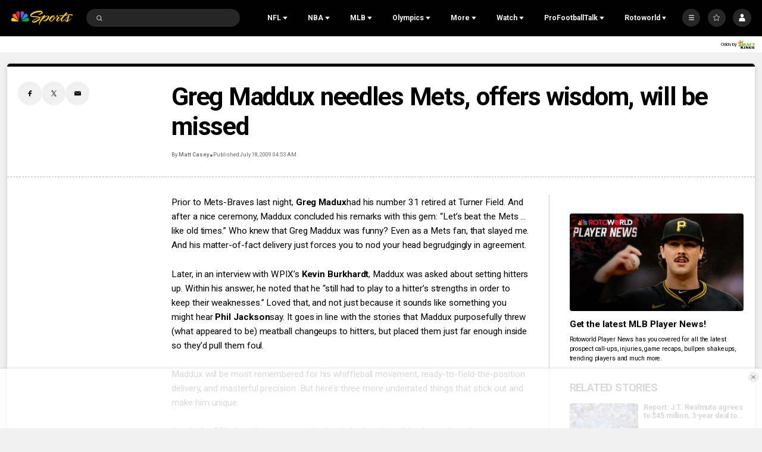

--- FILE ---
content_type: text/plain; charset=utf-8
request_url: https://widgets.media.sportradar.com/NBCUniversal/licensing
body_size: 10805
content:
U2FsdGVkX18/0i9VdauLzGHHW2dBfPcmg73F9akKw1e5yJssnC/kg3RTi7KjVaCYe5Td170bZ1a44KitN5GT03OnRAyYCvNZCBZs02nWVT1t2dwRwrTwGknNJ9Tf19dIKkXYrZd7+lVlOODJfcgkI1fSUxMhy/kMsLKJ86723YBpjgpJM5Wykt5ZLG3mUSbMq4Qj+2tA1LopJHKWK5kmqVmaWoX1vg6ahlBgKFR8FuJGTJnI3/edXpe1DnB3sDeHv6LuEtc/+PMca8e2NCoz7LgF3OAIh4hU5enseSsYmdytznhf1BVrpMz5sPcth2w+Cou6Wg3mDkhrlRQ87QPeyZaU3o3SQkRmdbykx2uZHZTIliDRR+d9sWQZQcohb3W9qsNFXZMGmDpz2wNgvpHVXJ02IUrJTsIVgeske4HwoLphQbi/BbXZ3yEjCFsTTp40LPP5nKCnzoruMPdkaaU6i2kkx/P4oguUamUASOKL59ISp7q/KnytirLx5yXJKU/m+w9rmm46bYbfVIGiVroKsoOcPDz1dosfQcvUq2RKV1MugVShd7zcpC9zZ4GNJBs3t8Vhe2WEY8D/Q9tis3dLP4X4HX590PZV/95DPw7bw4sj593JF/PVxxiF3fvK298pa40i2ULrzPK4e3eSWq9Hkwozr/sU+zYtmhcrQL3502DGj6FAsVG4qIWz+fq3M774J2CXDrwNt8Eh0/LKL884v7s/+TOB3CqI2iDlmUV7G8f4qd4dbr4ZHuwaf6MdOvyeBb8J69HDWBhvGJSaoW6IjJTSO+2506Bga3C90sA3ZAXXjkAsPzb1uFn/WO+pur0usaUd47nd3RjuXEpr/bJ0EbUcJeqJx9rqPmbBaKYYKc0zTRh8xAOTbCLcMGnFOx76BYSoxMNzqEdnL6+k+e2kaBbjP3ibEf0dBDacruLpidO7/nVlFpk30+HViQNmP3tlXZvbBiKch4Dz46XxHNlAMQtsez2Nb6ilgCuB9jjuVo4UDjucnI60//ZzAKMT3PYxm5/X5CQVOVx2siUO5BXGI22m2ydEv493FV0aGMWZC6ntkR+07xhmPaV86x8QGOSQ/7i3O3aAm+X0D7DRsNFkAH4xFvF1NQAS8C0RJmTNd23zau/+lmayQHS4/3IO2oKD+k7eslkQIKhbkaq69gbtFgG0rnxR1nxBPr7Lq+wZuGeFJiM5W7Vtd4JzCtqql9AMm5GOCV+ehrItJ20l52ZTwvt/hsDNB4Yh87NYmgLmrEVk7Ol2Z/c+03yHW6bhk5M5w9gtC9RTFD0iZB3Y+muO7x39RjgSxT6Qdgp9MJPehNFXf/9pjLmFZb/ps7yUi5pfX2bd1Jj3Qb5m8ARJt1P202d9UMQYI3u/1ZK4uTUrrNp9EYlb1MMM23c/pFM+pCOnOOxV49lXZDwc+GKAev+QtGLuuGu8q9SAmraOKVHHTA40RJhuPD+sgloo6zP4G2XyZmBJhhzNkcD5CRxVF6gPpoREjyhYfmloA03fVHYCBirNuaXjOqGpw/7aLc+H1riMQ2nb6TP8NgJYNXpBfXwUFnVDApdrULV1sDuDIh7pbRhvGuHJxtblOc2Arpanzbx1Zwk61GBHz1GOSuCdG+qvMz0oyXls5pAOyi0OQHxSXw6++I1/mtq5TIfbs3x6dYrOKTuckoeAHnXxZJlHluVViJGsFyO14Xbn7RAVRIMypfdhJKg7ll+jLTP7UDs9jZGmtCgSj3+vmxIvcqt1f3FZvYnxnasPJ0NOiF8rxOsAxWNNMuHY60OhgDnRVlxONENJgKMhoiHS2pz7X49doAk8QgimUHlJ0dP32/0sBmpEY2HhCDZtE4OnbCjyIzsbLToaYBtpDrjDhrOyFaJ+7n1HtrLtgeO2dzPLhM2SFK8TlUOrhogBritA8wVbFhYqG1fkNzIX5W+Zm+NjQtjvQWXNq9dxdS7+z3B5acRSrem9mgXyFqHdtX7m317xIas+1mzr+Z/Onc0Xemuvbru12rLLhAKa+5U1i7RXHm/tH30PdTqiz8bqA7409BwyfJWkv5iYL3gJcM2wny+jrrSWH8vBR5dI3q0HWYL5IoaOkFiCvMcIJp6YAJfoZ3/PzFrc73zRMzXJLj+EwYqv/Oi2T6VrMCWZj0B4OGj49loVg7KEePDvDwpiWSFym+vYCKQ98UVyAJHNsy2o9G3w9eHc4P7VrZ1zH/5YEfl30SobGrvdAePuxBQ2mNsb+L6rhu0zAAqjK4SQgC86BCDTAEmLF5WVzUsvA/tKaNCxmq70gmb0A53M9iW7Ntu5VR9tjKc2xC3Gn/kPNh9veZMee6Jx/WohqJR5aegCjubHc/pdwfLpzYFNi0VjQ83/FbkyV0ENNfPirDLUt0U5NiczgvAAl46gXI4OUWXpZrZWQzPo8OcZXCGQDvRzXL3eNvI+uXndGRaphrb8s4p3h0VtZdUIovi6EQzSH3LOYseWm/cpGU0+vddYbPWWKyUw2QLdQ75i8EPeK5N3pEyy+u2gTRMZSBdWkj+igOQ/T0z6tshmp9E+Nx0rxtLSnb1wR2Bj9kKKvz6RLEAA/KKKzsRv50vfFQhGH8XGwOaRNX2Knh3cAzus7zxluYjz07XUoXfNVTxWT8LHck8/kJrokUsCvbQJdEB6CMibo0Fs6/cAOfcppMiYBHcEUcD+A1ya21RrUyYfaiQPUUU7KNtlAtM1pJ7fVcQOKf4ZRJES3A78PUXl93E+7iPWVQPoZcNz1IjlkGO2SKHrRQ4IERB0zAJdHNGNrInNviWFK1Snq1RdMytClSRwAGDAwzlML4vUZ4wZEZKigduLEPfIb/xXJVZIYkkzRLvJrVDJn/LWBk+FikkDbxRXBEkn/z+2DP2KOKTVmWAj8dQuRTx3LGa4iRMqE2J0b+KKNNWZ6/H6zbeCHwtRnDxLNYTREg+jeUNtaOwufTxdQ05vSn0AGBugJTdpP2+8gTRM6W7CpMsYXytulcTwz9debaz/c8ghUvyygrs6c9Mq5aFO+39jJOz8R/nyAGmXgt5/6VBp8mCvWRWCEpjk8K+dOk+2I0eW5UI5aoCEVNhDYeeq9Nlv2ZjscUr7sQuWiz01fSU3JjS1wFcVyu+gJZgWLEsCk5k3DXEJXT52MTUWX6pYeC7643S0cwdw5lDUmf7n7h6uVnV6QV57G38Ksu6G8JwL9mjOGLsLgNigWrYZcodtkG+7hWvP6EI/8Pxj+APmxbQHSOC3oIp35JQebU/dt/C6xolUL4u/aVAnmzceB10YNdVg8iYVzMRWmu9PkRT+Fzw/bzE017VUjK8g0howUVrSuKhR2ntrenafeMCmIxsGE4eWEfkrKWfK+omqdrA/J+obpiczb1yyseTdTL+EIoyNRtdFUrmMbhXaTeH06XoNNDDe5MkoBD20ro41vIrXVAZNiyh6xrOLVa5Ey1aAJAE12A45y50aittZPjVHPlZflJivCKm1zzpQh9H4SCK5Z2rCr3HrBx5xScOm3djCykGyuGcgQfM2PxlZ4ssbb/4e+zRN5tTaqutjI1FAhQsI0hOPtpwSGXAxMyYWW2MCZm4TDtlCm+Id7LTWugTtdXQYYG8n8BzPy2RC0ypbPYXAnLpk/BGNFJRMbfK+IoXvuIDCPBGe79wdWyHjwoudw8nDOi3YLJCxjO72BDspbDV6uR5TD0ENId7ijDFRLFihg5E7aGGkzgz7TqL+TNdyAiERfaPMJPRJ0ZdjvpQtftnaw437XHLUtvFZNHw0HbHr5frZixbwTCRyhkPM915B+0zAdbCd0aynI0uuc5GQMLhjWIVLC0wMxV/bpvbn9YumKmWEQuDb2bPJwWVMREc3kWsScTcgOue12Xkrjfl5p+ry3B/UE+i17qKckPDUbx+wVyW7vXv65hkkqAREXETG85Q9G22+Oi46yecKDzYXBd7vhT++0AEv4u++wFHSG/GHikSFyJaIwN+lpGky0z9vVjWepJ6LqmMIUlb+vUrgpsLWN97IuV+an0/GYg+c07pR/XFEkzE66IsjqUPTPuXioh9bATv5cWjkL7uS89yOQs0JTaxfvXoUxz+qPHLpuEoIpoTyvw4pgB0gcTxiOGgzy3O2Fjdzk/re8hqANujCHVX45ezQ5yq9pYJNOV5/UnekU7oeAVDaVDuZb55QhV51i5EsSjgP2dnG+zDEo8gSYrjl97UM450tYuORY91d6OPlqBcYQtrF3WdqeZK+IO8yS2aJnJCyr6cnjJVoqwLl0fUjZbS6EBnwvmPiwJx2uDPNrj5yjGWvUqG6Yseem40UCWzW/Dq1mfq1aJ1CzXAcXKWlVMUrf8uhJvWZOZUqF7wI7RKbni0furGVz4jQbx9dh23KXHYfv5fw9Xo3a0OcSGZwXXRNk3wtOa8f3krQzn+uMp84ZseG/9+fPr5VbNfP3xGfUSQQ6nRMAIOspfB0iZaFwctZJn0jdmI5klya5WAfwudq6GXBhLG6/4AJj081CCWzznogJYq+n1zGHtJPYfpj3z469UWLXsoOtXxulHRVM6AmBbzedik019n8AFmr7oJeS1UDeWzWYW7Nywwwpsy5xUTsZVIO+l0+nRU+XS75EwTY2CIvyea8+CninW46snaWujG2j/68ptBFSWe9R5wTnic4T3oZyw802L8QpGI6RlVTfGSBqMXUDU9n6HVRiplp/LN5Y75hFlK+mezAuR4YEtQfmCcSCiN/XCxprTdXdgfA8n8SROsCxZfOUZlgPBXTCGyCprkF41QGXFbuJPThcvR08pQhy28PZWN3pjE2TaFVE+Z70xDtMGRVdTULNUlTX9BL55EKoIfdqaL/3pr1sK5gX/Lo/9XA+WWDYDrl6w4BKRt8zbtCQt3CObrEgXF7UV6ey2O6rhjsK8wXGJFy4bqcJQ3Kd34RL7VCLeEP4YHwVv/fCWpwSQG7jc1MfMKvQhIAHH83c9QjETOuoRDOZk9QJxW2SQJj5R5oBQSHrZLc91qmN4js9lw681JpDMw9Cqz9Jh/ic2Xp2IzChh6UmRIc6vsIPUJYw6XaCRl5zkmjvrfzIWcjYP5GLVWFsKy6UY4qyNFpz1eaTCEM5ykzRgb0TM3eYKnTeIvLr7hBUwJShIea+AVCENr3bkhoF3UoYa2Uypa8gJYCZ0c4SsUIJ10wZ/b0/Eqmz8IvxFHmdyv2Frb448y92bV7wymScbqmulRegynNk4j+KzT8HXatJ0seaUICez2BEDxtKVZSBovoRs9VyfBRbRVFu1RB16Cp9wJVb2NSR0aSBqT/FwrneOu5eP4ZnSrSFLghibyTmap6ejA4CJaCuzwVvqnIlyTZLEpamGlCP85fwj+WAJwpBdUp0JcYtRW4GL2i+6DBhkrk7Ef4tx3R0nmFBpUMmgZqQP6ijhBJXt4ATxkwYxjFAHIMsXPCvfWcIh/3Qkhp4i+1/MtUCO3+HBwjbhlubEiKqNlYnMCVbsODTbXw8KlERAlrGnvU+wKmcIwGPLsofi2jZEZFT9q5HjDnUoXOAvN+NRew2DHH6bYpo7nGFly5jWgLuX/rBLjc3JkGW5t0OIkHIlIioSXODfHfnnrKofDhZPkOMWfll2kLcQ/iWe92AjbMHPDtFrDe8rx/CFetsTMm04UgvlLg8XbFv4F4X+c3zepWrOzCzE8BZtYR4ldpFe2hoQgmC2mknIun/EyjXo7E9hSKwQ4192My/y8XXfx6Afi7dsFH4/eqNLlpm44caVObkJ4QFkJPn+ErxP6CTcitRp1C2X2ixbY7rq5osfeWQpchu8fsi52WsjPed5thrgWnC7HsoxWJi3MC1TEzVgw0H1MbM5pzR6ga/sHLTchZEygbjwWsJ193DXanzUx43vEiSsO/PyMnSKzY7ebmN30lIKNOY9YImiZgwqkaSSog+397/PnaUKNDWSi8efg7+eeMe5XDeJodvcUzzRrfkYiLrlcmJPfNDQuo2y4pNo+xK0P7tPLcd6GICqh37JV34k4LDrdkGG3oBtl80KyJJ5TLeb7UqjG8VvuXdF2j/jDZ9RlC2Hv0tIrDCeeEWJx9BtTvzGqEJDOJuZkkv4FKK+O6M4jmO+b7KRn2QwX86wcpYIqgHl7ApyKTDfjO8cbPP887OnPM5VInO2PEMDUMU4RWrACSEVQiCyQL6OA74Lk6FVKYcgWWPoUX1qYN9U3cJdXKAVxO1/3gmRbvUs89SnAHcd95ufoKPQAIeODkAe452+PphSlNNT42zqvgQOvC63uliJXywbfYzoaZzPYmT+i1KOUeVoh2fUm1z6DDwg9ZMugH9FVeV8wXlVNQkJ69/nF3WEhifs9pkcab7OsLVB0XamuFEUpfJfXM4Zp+ZKMjY63zljpKH6OvvvrO7pfzvA5VCXDedSTnxc+pFkgolqlNgUGqF8gBQMY09x0xoms7pHM1EQggOvXbTguFDGjXwQQAbrE56luYLBbk3zA5EzE6AEgzEbTvFFW9E9JrOE3JVrgm90SU/1bJsV5okdVv9O4Q3nitQ9r2mKHu1bMwN14iyyLHxgmB4MWa6JtUhxuH1km5ssblB9ekq9dYNhTqy0HmTFB0z5gjfoeZnbtYQR0E1GR+OZq9uQ8Sf09BbBytJj01Cdy0xc56tLJMO56NQc3v+iQ04BiRtz4coSEMLBLMaNbuAJ9Z4eEGhzg1RW/KhdQgXx6Sagu3WqEL7L6ItVRero8PV/H6d+qyPad07SbnwRe0cX4LqHxOeaTDCqO2icYLNrXn1xPv/sdKK5TI442hctU1E4AARxTWA/18WeyiyoQfTQs2YuYmBasquWl5llk0O9SCS76BRpsrTqA0fbpDmyGHzC8twxhYMZhnMQ+SeZlq8d9NP2IQP3vZBlnco7GSAW0P4W7ejXjqKCgH8vbzoJ+VL9WUVpHx3GKGRjj+IcSSX7vhrqcLyZf6wRPDqtCHvT/GEo75QDlLfDsdsUZ8AEOG5sU9Yt0VH+yRg5RJHYQg4lOkoZwHz6FQeoihWNZQvxaoAufZyPuj6W0/FmVuFZ4/0xebBqPeHHbVb7ze21/Jrfv3vcvvgVBpQxCvWfYQcTwVXtBbZOkqby8635DAUHNqXhmTqZbvX0mJJPI8cwxYaBt7GCArArO8oQWBS0NU8IPBQCGqwYv0jrTR4qEBr6TGH0qH/sPLzpeNN6mhvtS5PKhWiU50OTmyq6hgSY4mjubHmW74tgKaZ7vktb7+lZHBnRBvGtWMtZHmqLSXwif+LJG5Eh7SclPiQLBRlh4uLi11Gydc9qQMAvlIsWWSmfHKbw9GmEgm2a/3anCbhkh8QDV7jopEBTevk7GkGXZsP1a9mt/qyShbDMVq5EDyCJgMUQNf67d7J00pe7/pJVmXHpXlkDv2CspPgp9YaiVHYWier6jCQrYRPvu1rRGjzXACCCE/WJ7H53fXsASwjzOZ2imPBA9A8+RPAUfePvdHmWwen/cFrEutaoE23cCO/1SprJYk28vaWnYtzGHAkp6I8CLCdfV63lmoS69hWvG3CzubXsgYfeimIor/pkYEQTEMRfDyaYZINo69J3ZCvUW+YP7UtNodDpYixo5kQkQlbNOSVeOU7RMb//LXBuuH17lx4YmqADgt69Tq1B/D1dWMdB8aArgc4vlXXY9uFLMz9Z1hc9QuDTScsG/JhjmX2WPLea7/XkbKV/nHbG0263/K6jf3Ph+40eNDBEqc3VbCXQf+6lAq8ENecenjSjcj2Xf2reGT6a3a2n+EFHpcOHFTc+4dyABdrtfpR8e+kWOgAYVA+vlElfQnBXvYyJZZEx0wKCpXXoGShZUFbLQY+5Vz1Dh0Y/SoUbkIIppmP4JPSvsomjBfN3j1MGlUQHAvreImuRIddE+zBNpkeHADNRh9PBG4eRWsYZfd0U2/6xlc2c35h+0KUR38v8tbs+XOx2sEfFAx3CZD3p1Sz6Qjoe+m0vxg04ADCs7BUdCCcl6XrUyWxvfSymxzn++Awey+wTY6FzC3hvNzCBJFunghsTe+1gDZvj4pyZdSWyXvU4r0VUbQDmAXR5//B5nMhhbAh+OVloM6nrarmFchKjSnjYunWYE18d6ydKkqa3nAXXueD9ozfkaebFplzbe2AqBcDFk2/XZEKC0jAZ93AMbp5pLMrjs+nFB5DiEjKLaqkevhS2S5NgUZtMvUup0+rGp+JFTqgcZgpWGnlt3Y+9TGeeTaH2cYkxHsJcEgcvzmAY3PF8LuHlA7zzFwROsSLvo2wjbzhpKGyY9sD3QqH5ugs/CXYhv+Gz2KO5WamfyX0Bhsq/r+Yyujyinx5IwDX/to5lketzMZidaGFh9MlgOyaXoM+hiJFyg0WunaHwaJtqvVTjCuzkwaKPMKGqjrM7J/C1xbof0IRB2f/2Vg1vgcyLXaZP2yWA5fiJhS7wo0LMvfuT+wjTduFc4rM9Vq+yC3UMJo3WQexcwOMaSUmv5Yx4EydrrhojOIVUPD2S6A6Q9aXyX4S69O7jk+zexoT7Xf2V/Ol/pML5RIsI8z179MfsrZKV7xsORBh1naN7FFw4385OjHg7BRiVL1k2nkq+eHBQCBETaWepzc2mW3fDShyu5IYz1Jl/wn8507Ow1J5TFInMT/e3XfaXMlI9FgbADXKKKWuriTE9hrTpT7AfhDJDR17aReltHD99evJusyNK0AoBYPJqVPASRt1142TqgwXvDQgIC6VN38IzqbAj4935Ud+A3CSkV/NI72t5C158y+0lHu5NC/gI4t7SOfN07mStg2UrqHPqVLK81TU7PalrcLRxVS6CIhpwbRrokO7wWM+W029/908N3SOCn9mlsdmxEFCr1yqtb1b2IW01WAG3HmqrkE5bB8384H6sHL9+HmiaCt+vvXGH2QwCKsahMrzolGiRACBHgStu/7o0p0ViU8E5QCSdj+g5ILcjQI5gCapQceMbgswhKS6RPNl3V6pBBJelqlqLiEz08OwFHXm8ryLqfBczmRKPv8tMa3tpsdgN7Rn/k77khX7Bqjl79GaIOHiV/f8+Buotg9cTfFyMg6AdHzpV+Y+NIZ2TKrcmCY4Qfj6XivI7HTjNYM9xWqNykRakkl56nMvzYP3yG8OBVKM+AHHj2h+0JbjC4HdcrG3GflSPxz+pH+pwUXiBZVveNL7qNuVNmXXZdQOHmVx/nBSH5mocpP1KMgEGdsTkNqx2Vg4Yot5PyPVjqbV9SPrYpEOx3ZHIiZpC9bEG/ODRRj2pN2bXPMCusxocVsdTa118C6AaoskZqoSrOmrgoXymDJQw7HSsxL+fe8zZ3Tvj4p50h5zkE36q4LMDVwwA3niNawOgACWJF+PhklpxsS3P377i2+44wisVn+h/CEHjfFJU9Mp+TOAVo9kqpIp1vdmcGC2UcPUUMwzLt6ps+A0vXFPxhwU4tNsPP7eB1afuYaLr3mnhriGIP214FVYJ0/o8atB1Mfvp+D9DxlVEFXia9xqob8hIXTniq8eQGmF3BNqTLOWCtzIYpAUN2q2VTxSn84iWMZnp2Xwnc0DocSgDNXUXEmZJkWDIiyFutqOhkjDXQGjMRVuQecoV9DfcyHT/saCrJdWkJdQyp0iU40hhZk71AhaGOrUMCioAQCySIkbzjODEJfFIxdSCd8SqJSY9Ae7H9YxOzTnWLCRdwj22z3Qhl1FH8Yb4Q2kbMnGidTMthpsUyOSP6exl/75RlpxrAZlWfPMUoZbPBvAVdc6GeqAxB10YLZT6bA0cmrdRHTrbhsZ/6Zk6Yv0UWyUiXYAG08XbhzAKrIY6bq3TXHOXbJZ/BSGrRpmGlHJXBerts+dtwpbDMN2q3V4J0nN5+wRcLaa9zFvqtOeciEtgAPQZ5/QoR69tgh2CAbtzwN6WbfSHDjQeeH/Hfo/R6nmkjoyNyBUgTVp/sS0LGU0hmuJowX0Ov6ndHJC3FpG+TUTg8W7sZwLafgKLoyD4XIpim1h0hj7eiXSeux6pZJwV+aY8S9WrHBd3DqwkuGs4+YJ6HF14TatzYHceMRUVW8F4CpfUgvrbVokg6b2+06rb7fGwVPrr9HLHI/leYli6vNTc+P3dY2SGu1iRAWrdRHrT4gLkBsY3eXJYlA39YOWqL/HchjSU6h0DqO/mkAxw+DJgz//vtccmEHMLRgKA1kWT/Ybrwfuz/YX56GC4C4j5k6Fe36C5PTxlYhdBage14ffc7fV5kKjCRg1/6zJ7XYyUNWi1R2ZjllbVCs7YnIQD8mfHFQ77Za8nMtzOxLh4M0FZ3FpxCeNGi9lJENyJYOHe742UOfxJzqYgeZiO12cZCkLSg3ab8pvhWRC9u+j9e1hnMiyS0fPXv/uhXJdFKvQyq+2xceUs25YlmE53LuBxUqJphzucSaQCLgqrdCeUrZdgc85HrXBmUPLhiHnH0vzCcxt86UDMTU2f+uqjGEQ23KQO1McJ/PyiNoYqFA/q2C849zm0JbPZBchgmRItgszKTQCpWFa21ATN+PEkQHeQPi67BiehxFaD7I+nc5y+QkymOaVO/ZAGByWIJVCqhvmbIoXbGTzUDffekYikg9tdPc18dKZ3noJkFov61RKY/hS2VItktT6Z/jjH/bL+NgB4sEXEDluy8fKm1eZNAlsoRIi8BB5Xoz16RrqkU6XKioRrG3QedDepmPQv5zMGttGrLa/[base64]/OGOWJuRvZ82V9HNVuTwnHVwONVbjejodB+siG0eqkHRQIUtRP8CCzjyuoNXAeu9wyN1JtTy8dk/sWQs2vEPWgHSg/+/Kb3hq1hTxU9kZcco5RWbbsZdGybhxh1NmVy0yFwSojSDtSanfvntjANc1eyGF6OV7HAIQgiJWfISK9ZB566vImK4b9lPKbGnJS6XzxQ7fsw82lQEddAIoJ+w2GMR4YPmJdxghCN6phJ2m3ZX5nYwtcdRkEgTIpTKhR3AEc2QmbN/T5XrMj0h4Z4X85C2/UVLWJKxOzS1fdC4hZXMj+tskPLb8OIlBDauq7x7v1xrESgJ5kxU0WQ0MwMs/qg15chtJ/EqlNDJtKS1hxNPu2NkeSbeLUXzqPXnfQbgGNRTlKqy3GneXo1yteO9+EHiu8CaSuy9V/34Sp+TTKbehzN2t2gAQ3WssxaXx2f/HWJHSvXg8UFLaZPR13VBuFk5MGKU3llFa1MwOwXNyfWurWnx8aFB9LuuSUEoPx+TLp/w4n09DK3/suxj/jxEVgQxXpPJ0z0U2CFzXUQ+y0QdZwDzqPwVa6vYCZPLkdTccPMgH8WBvP6NPBnohoHqS7KVOVMHO0G9I8jZ8xLsdP3PSUuM+nIWAlYThAZ6guuxtSPGh+XkiNLTmhjMeHXkUEEn+6QIONT3lsMJOo3q9nscUfDlAsCJvSklYknXzeftATQCL/0RoVtQaUeKmqye+RI8krewGoJgmyw+3fFtVjdPCRnN8i6SQCEXkLnT9L3jGgHj90s3TOTBlbN7WsK7134xjr8ISxdBoPIYPcn1vEqiNvigQnqk4E+55Mt1aE0LfYjakFu5iy+Kw77B+5k/VaJKlDs8XAOkERuSW3LMU9YgH/Oyi2NKO4jYV3I+o2W7qRhIQl+IusMeEuuTU7I/XyZyOp/XVSxmdJNNGAs8wEVnBm99k5hiHLiMMIcekRl6Xws6qdxZWuSAVAiJkX5yiOShxPsB+u/hFsducTQRhsu4EtvXYuy/O6hndB5lmQKagbw8gARhbzl4xpRLN8eCaTAog2/7ogE6YcatmNXdVxHLPLiENzpCeTUPx+MKV8MPLNKsu8whpyE+TLqCDnNRp0nZyENYwGeZy8pXPWWkDgaA9LjfOed+SJwvTi6WdybOVoaKtU4/XHJrETa/4PN/xR3GcpeJYSIU8UeGIfh4PcmD45WghXIM1UjwCM47OWTDmRC6zRtmh+aybhvwZzB76V1lW1FzW2ZXaIUPFoswI2YuamgQyFvVYoVwFsiXfLukJGZ6SMw8nLBKroHZyG5SyODGXzJ343fcWr7JZV4aKrqdRnrOG2Hht2/pPmS2ULBAxFhb1LvTDdfwsLV4fULbhKVeIafq+0M5svSgagPeWJQwjTqXAIFFilSOfFtwXCtHlBDjUXbCYENlG9iJHxgRlC6FZ9xnw5XubDk06SolhuUzXI7Eu6Hei3pyytZxaeo4uO7v5Gr4DvDAEas2ij/Hds2ETCW9zFtjqkTJ5YSphHG7wY86C2Lbj9ffIZjvsiT1fI/B+o0NnUA7QJTKY4+CsmxW0c2mPsvAXeRzVi5B5ycir7nnpngPQ3M+WHpXDe5CjyTfTTWfKNI/7FycFETj88geA7FVexymtEfwW6Qnv0tP9JIPPb8yjyx8vi86oyj893lA+ci37HKrzJwh8X3lyfvz5Oe94nKxcSzdYS4PYioM1LubuFi6ZQxX38mjzr7yOEQ3rRmR2EiBRVpbYz0RI08RHwbE8Rr37jGPnyYLb512XnAzxrhFJSotmjQv3q/RGE42/XkblLMh0daEUYVAeFPJFBmh3DzRwowis18wqwfRzuYv4oblfyfp0LgnT69qinRv4nlpLWamIltfRkIiQ64uoU0avN9qS/xPxjxUWVonAnhzXlsFXa7AKEI9X1E4MUK5WPXrXy8Yjpg3rCTuZCbnJ8mbFHwwAwGgSviGn2Kq9fURgwVbmeTsLpvASRnr/yhQXZvN7sAZXQ8mEQ9iRYYKakaN7mLaWMIoPF4TOIEg49pP45O/i0YYvEyhQQCKDBOf94AsGWIeVcehGpbJp1gss3pgeBWp2vCir32DWPTNetoVeiD3dyCs4daW4usycy1Eb2iLFfzL/mprY+yVjcywbDssqrTZQnc8RNSPhu12fTP2XwqYvmu09E2asOfgZR3msNpGNJQR9IORNPmQ7puTkFNKtERT+a8OmLui3GvPS6JChK7w/2tM8YwoaibvOPnJXFWsMod5hE+F0fFdB80oWm9JHOq1v2eJoJF+fK4UDA/7KHSZldwObWi3QBnHXa26FQXbmW6TzUsvnoWbEekWtn4MUe1zmkq6N//Cmbs6DZugrbDPVoVdYTv+nPMfsgkY8B3WOdFWzR3atHK4GtYK1G0CRpy/OX5FP/osp2bnocyd04JbhPRU0AIFY2y5Vjl/bWqVlLhhWmuHkRR0Ay/pBZMtyxj4Uunl/eGh9H8vxOSWWBubJByBiM7viIp4bebL5+bXi/0CfD2qjN/rQvgfiquFCB9YyLpkAptaimIRWX+dAJhZBTBjmCyHebM6IlIQ1ELbhm1wNtguGQ7kzwulSuNnyQz/jsUMIxMUEtP9u3MbO3fZ4ywqqXIROJFssPePnNTnT9y4A6bm3fOacS8/ZEMLMdv1qCjKctw1L3bMB5nV0VzYben5TrPUDdeGo0zn0sXADg67uxWoO6BanhvmOdL8WaDmF86VSKv0/IZ+xjV1p+D4RS0pERwBOKCuR8LFlAYi1lx/s8FNHpwp6I8C23yUEDNaWx+PP0dEBwkLwAvxJ/084Gu8623C2LInnf0r8udI/OJtiIDaZdX9Ng6QY613l6sAOHgD506x+3EmuP4g25jj4VRPqYBZVZ0YzWeJwMXJKz0D7IqCDlKgdPy3AH9nYPjJrLC8Ou4fzPH2iR+3K2BlzwK9wGdaVAEjXnIiXDiUlhpwyk0R7dezy8irqQqpLd/JF3ih5BNpSnP0xydmaUf6/632p1sbIr9Of/cjW9oee98OLgZXH7G50mUu9usqfbZ8xeWLpXoozpZL9ncplIK1GaDgFn0MAU6zkz5NdFVyZxC5WinEYL6VmT8pmEen2DRfftU3vZU0TdxH2Y+57jNS2N9BCHMa/kp3ca1Y5s9zv94Yj/bBALQJ4tE4tsD95uJe/Lf4fPORJ6cAVJWCHCmXYpnH+NAdrO6dWv/urTyae6rrpy4uLL7ojh2hOc8gK4l5l9gglUBpXLTZT9OA/WRTrMN79+Yrqcwko7sXhh9L1IGLfNkavL/f/2x9fZu4NnaRnYIsgcgVeZ5YA1mDp9/7yuEhfKe1QU88HrrNGaz+Zs9o8vaptOS8ldqYgpYgzwbwIzFOmUM+5Ot8H4+6Nx13aiL1mqZJw7jq1o0dKN6WcZH3azuuIuavJ8BcPu2T895xFZlS5OXmBVt0flk/WdSTYMu21TyyhdCMQ4C2HvW92PIIhXpxVXFgTX+kNnKqL3A337I3xVKfJPtnkuVrCxnGhK/ZFGXACUpRbWCURVbJJqCPntysemoN/gHauVEYDsUsTNn+ZbWBqYMIolP3xiUQSpZpDPb2cRnwZAIfJdBH7Tvr5nACt/2UrXjwX4M+Ee3rMi6Kv5E8BeY6BQ04TbdF51Y7wEA5NwQQU0rQK3kYE7hnvVOU1v/LKG3I3bZk=